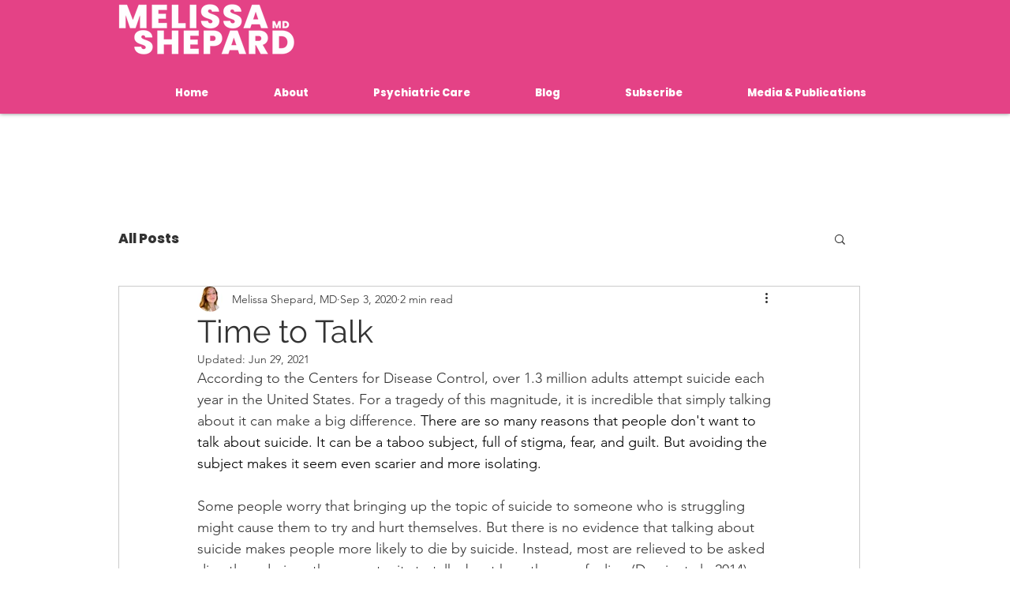

--- FILE ---
content_type: text/html; charset=utf-8
request_url: https://www.google.com/recaptcha/api2/aframe
body_size: 268
content:
<!DOCTYPE HTML><html><head><meta http-equiv="content-type" content="text/html; charset=UTF-8"></head><body><script nonce="w0vLNwmZONPSpgkK0FL_Kg">/** Anti-fraud and anti-abuse applications only. See google.com/recaptcha */ try{var clients={'sodar':'https://pagead2.googlesyndication.com/pagead/sodar?'};window.addEventListener("message",function(a){try{if(a.source===window.parent){var b=JSON.parse(a.data);var c=clients[b['id']];if(c){var d=document.createElement('img');d.src=c+b['params']+'&rc='+(localStorage.getItem("rc::a")?sessionStorage.getItem("rc::b"):"");window.document.body.appendChild(d);sessionStorage.setItem("rc::e",parseInt(sessionStorage.getItem("rc::e")||0)+1);localStorage.setItem("rc::h",'1769011083036');}}}catch(b){}});window.parent.postMessage("_grecaptcha_ready", "*");}catch(b){}</script></body></html>